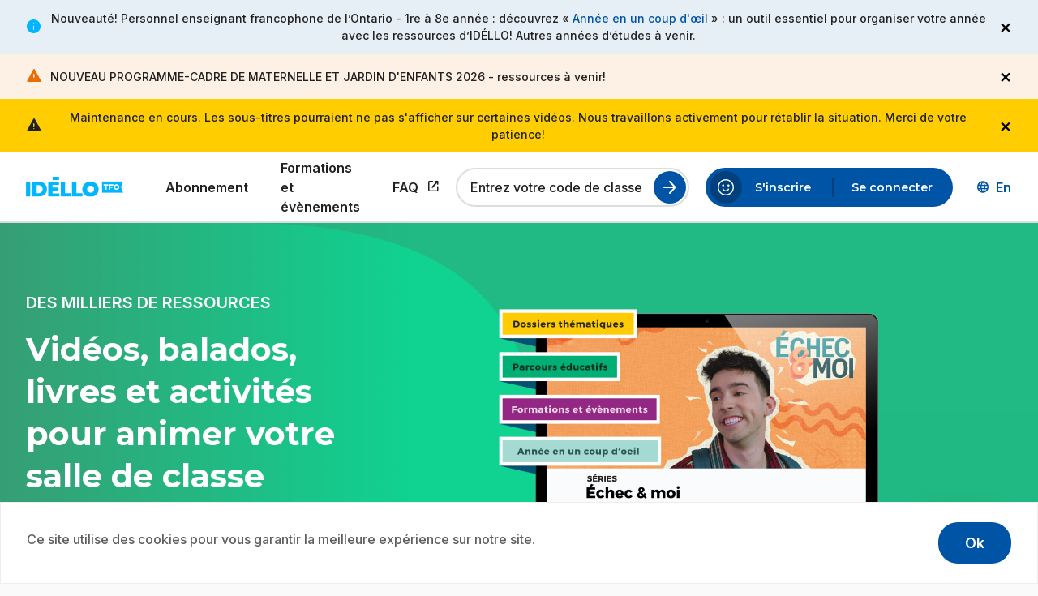

--- FILE ---
content_type: text/html; charset=UTF-8
request_url: https://www.idello.org/
body_size: 52781
content:
<!DOCTYPE html><html lang="fr" dir="ltr" prefix="og: https://ogp.me/ns#"><head><meta charset="utf-8" /><link rel="shortlink" href="https://www.idello.org/" /><link rel="canonical" href="https://www.idello.org/" /><link rel="icon" href="/themes/custom/idello/favicons/favicon.ico" /><link rel="icon" sizes="16x16" href="/themes/custom/idello/favicons/favicon-16x16.png" /><link rel="icon" sizes="32x32" href="/themes/custom/idello/favicons/favicon-32x32.png" /><link rel="icon" sizes="96x96" href="/themes/custom/idello/favicons/favicon-96x96.png" /><link rel="icon" sizes="192x192" href="/themes/custom/idello/favicons/android-chrome-192x192.png" /><link rel="apple-touch-icon" href="/themes/custom/idello/favicons/apple-touch-icon-60x60.png" /><link rel="apple-touch-icon" sizes="72x72" href="/themes/custom/idello/favicons/apple-touch-icon-72x72.png" /><link rel="apple-touch-icon" sizes="76x76" href="/themes/custom/idello/favicons/apple-touch-icon-76x76.png" /><link rel="apple-touch-icon" sizes="114x114" href="/themes/custom/idello/favicons/apple-touch-icon-114x114.png" /><link rel="apple-touch-icon" sizes="120x120" href="/themes/custom/idello/favicons/apple-touch-icon-120x120.png" /><link rel="apple-touch-icon" sizes="144x144" href="/themes/custom/idello/favicons/favicon-144x144.png" /><link rel="apple-touch-icon" sizes="152x152" href="/themes/custom/idello/favicons/apple-touch-icon-152x152.png" /><link rel="apple-touch-icon" sizes="180x180" href="/themes/custom/idello/favicons/apple-touch-icon-180x180.png" /><link rel="apple-touch-icon-precomposed" href="/themes/custom/idello/favicons/apple-touch-icon-57x57.png" /><link rel="apple-touch-icon-precomposed" sizes="72x72" href="/themes/custom/idello/favicons/apple-touch-icon-72x72.png" /><link rel="apple-touch-icon-precomposed" sizes="76x76" href="/themes/custom/idello/favicons/apple-touch-icon-76x76.png" /><link rel="apple-touch-icon-precomposed" sizes="114x114" href="/themes/custom/idello/favicons/apple-touch-icon-114x114.png" /><link rel="apple-touch-icon-precomposed" sizes="120x120" href="/themes/custom/idello/favicons/apple-touch-icon-120x120.png" /><link rel="apple-touch-icon-precomposed" sizes="144x144" href="/themes/custom/idello/favicons/favicon-144x144.png" /><link rel="apple-touch-icon-precomposed" sizes="152x152" href="/themes/custom/idello/favicons/apple-touch-icon-152x152.png" /><link rel="apple-touch-icon-precomposed" sizes="180x180" href="/themes/custom/idello/favicons/apple-touch-icon-180x180.png" /><meta name="Generator" content="Drupal 11 (https://www.drupal.org)" /><meta name="MobileOptimized" content="width" /><meta name="HandheldFriendly" content="true" /><meta name="viewport" content="width=device-width, initial-scale=1.0" /><script src="https://js.sentry-cdn.com/987fad8ea3cdd8e94d9ffb1c05809fe9.min.js" crossorigin="anonymous"></script><link rel="alternate" hreflang="fr" href="https://www.idello.org/" /><link rel="alternate" hreflang="en" href="https://www.idello.org/en" /><title>Accueil | Idéllo</title><link rel="stylesheet" media="all" href="/sites/default/files/css/css_3xTdJUKerZfnoDqhvM4dpJ-h99ZJsxcd-ikjKn7WiHY.css?delta=0&amp;language=fr&amp;theme=idello&amp;include=[base64]" /><link rel="stylesheet" media="all" href="//cdnjs.cloudflare.com/ajax/libs/font-awesome/6.6.0/css/all.min.css" /><link rel="stylesheet" media="all" href="/sites/default/files/css/css_ErqR22P8VfoPg49BPzCv19ZJceqXkzwZT_K-av1DeOI.css?delta=2&amp;language=fr&amp;theme=idello&amp;include=[base64]" /><link rel="stylesheet" media="all" href="//fonts.googleapis.com/css2?family=Inter:wght@500;600;700&amp;family=Montserrat:wght@400;500;600;700;800&amp;display=swap" /><link rel="stylesheet" media="all" href="//fonts.googleapis.com/css2?family=Material+Symbols+Rounded:opsz,wght,FILL,GRAD@24,400..700,0..1,0&amp;display=swap" /><link rel="stylesheet" media="all" href="/sites/default/files/css/css_9D0FoiaGfm2YFzfVOQcjJ1qUzCZfXeT4oJL4E9mDhmo.css?delta=5&amp;language=fr&amp;theme=idello&amp;include=[base64]" /><script type="application/json" data-drupal-selector="drupal-settings-json">{"path":{"baseUrl":"\/","pathPrefix":"","currentPath":"node\/2","currentPathIsAdmin":false,"isFront":true,"currentLanguage":"fr"},"pluralDelimiter":"\u0003","suppressDeprecationErrors":true,"ajaxPageState":{"libraries":"[base64]","theme":"idello","theme_token":null},"ajaxTrustedUrl":{"form_action_p_pvdeGsVG5zNF_XLGPTvYSKCf43t8qZYSwcfZl2uzM":true,"\/accueil?ajax_form=1":true},"gtag":{"tagId":"G-GD9Y1S888W","consentMode":false,"otherIds":[""],"events":[],"additionalConfigInfo":[]},"gtm":{"tagId":null,"settings":{"data_layer":"dataLayer","include_classes":false,"allowlist_classes":"","blocklist_classes":"","include_environment":false,"environment_id":"","environment_token":""},"tagIds":["GTM-W626VXK"]},"cookies":{"cookiesjsr":{"config":{"cookie":{"name":"cookiesjsr","expires":31536000000,"domain":"","sameSite":"Lax","secure":false},"library":{"libBasePath":"\/libraries\/cookiesjsr\/dist","libPath":"\/libraries\/cookiesjsr\/dist\/cookiesjsr.min.js","scrollLimit":0},"callback":{"method":"post","url":"\/cookies\/consent\/callback.json","headers":[]},"interface":{"openSettingsHash":"#","showDenyAll":false,"denyAllOnLayerClose":false,"settingsAsLink":false,"availableLangs":["fr","en"],"defaultLang":"fr","groupConsent":false,"cookieDocs":false}},"services":{"functional":{"id":"functional","services":[{"key":"functional","type":"functional","name":" Fonctionnel requis","info":{"value":"\u003Ctable\u003E\u003Cthead\u003E\u003Ctr\u003E\u003Cth width=\u002215%\u0022\u003ECookie name\u003C\/th\u003E\u003Cth width=\u002215%\u0022\u003EDefault expiration time\u003C\/th\u003E\u003Cth\u003EDescription\u003C\/th\u003E\u003C\/tr\u003E\u003C\/thead\u003E\u003Ctbody\u003E\u003Ctr\u003E\u003Ctd\u003E\u003Ccode dir=\u0022ltr\u0022 translate=\u0022no\u0022\u003ESSESS\u0026lt;ID\u0026gt;\u003C\/code\u003E\u003C\/td\u003E\u003Ctd\u003E1 mois\u003C\/td\u003E\u003Ctd\u003ESi vous \u00eates connect\u00e9 \u00e0 ce site Web, un cookie de session est n\u00e9cessaire pour identifier et connecter votre navigateur \u00e0 votre compte utilisateur dans le backend du serveur de ce site Web.\u003C\/td\u003E\u003C\/tr\u003E\u003Ctr\u003E\u003Ctd\u003E\u003Ccode dir=\u0022ltr\u0022 translate=\u0022no\u0022\u003Ecookiesjsr\u003C\/code\u003E\u003C\/td\u003E\u003Ctd\u003E1 an\u003C\/td\u003E\u003Ctd\u003ELors de votre premi\u00e8re visite sur ce site, il vous a \u00e9t\u00e9 demand\u00e9 votre autorisation pour utiliser plusieurs services (y compris ceux de tiers) qui n\u00e9cessitent l\u0027enregistrement de donn\u00e9es dans votre navigateur (cookies, stockage local). Vos d\u00e9cisions concernant chaque service (autoriser, refuser) sont enregistr\u00e9es dans ce cookie et r\u00e9utilis\u00e9es \u00e0 chaque fois que vous visitez ce site.\u003C\/td\u003E\u003C\/tr\u003E\u003C\/tbody\u003E\u003C\/table\u003E","format":"full_html"},"uri":"","needConsent":false}],"weight":1}},"translation":{"_core":{"default_config_hash":"PpB_t3-mnEd5Lckhxc9rfquSMa0CndPslGvJZlcg61E"},"langcode":"fr","bannerText":"Ce site utilise des cookies pour vous garantir la meilleure exp\u00e9rience sur notre site.","privacyPolicy":"","privacyUri":"","imprint":"","imprintUri":"","cookieDocs":"","cookieDocsUri":"","officialWebsite":"","denyAll":"","alwaysActive":"Always active","settings":"","acceptAll":"Ok","requiredCookies":"Required cookies","cookieSettings":"Cookie settings","close":"Fermer","readMore":"Read more","allowed":"Allowed","denied":"Denied","settingsAllServices":"Settings for all services","saveSettings":"Sauvegarder","default_langcode":"en","disclaimerText":"All cookie information is subject to change by the service providers. We update this information regularly.","disclaimerTextPosition":"above","processorDetailsLabel":"Processor Company Details","processorLabel":"Soci\u00e9t\u00e9","processorWebsiteUrlLabel":"Company Website","processorPrivacyPolicyUrlLabel":"Company Privacy Policy","processorCookiePolicyUrlLabel":"Company Cookie Policy","processorContactLabel":"Data Protection Contact Details","placeholderAcceptAllText":"Accept All Cookies","functional":{"title":"Fonctionnelle","details":"Gr\u00e2ce aux informations stock\u00e9es et renvoy\u00e9es, un site Web peut reconna\u00eetre que vous y avez d\u00e9j\u00e0 acc\u00e9d\u00e9 et visit\u00e9 via le navigateur de votre appareil. Nous utilisons ces informations pour organiser et afficher le site Web de mani\u00e8re optimale en fonction de vos pr\u00e9f\u00e9rences. Dans ce cadre, seul le cookie lui-m\u00eame est identifi\u00e9 sur votre appareil. Les donn\u00e9es personnelles ne sont stock\u00e9es qu\u0027avec votre consentement expr\u00e8s ou lorsque cela est absolument n\u00e9cessaire pour permettre l\u0027utilisation du service que nous fournissons et auquel vous acc\u00e9dez."}}},"cookiesTexts":{"_core":{"default_config_hash":"PpB_t3-mnEd5Lckhxc9rfquSMa0CndPslGvJZlcg61E"},"langcode":"fr","bannerText":"Ce site utilise des cookies pour vous garantir la meilleure exp\u00e9rience sur notre site.","privacyPolicy":"","privacyUri":"","imprint":"","imprintUri":"","cookieDocs":"","cookieDocsUri":"","officialWebsite":"","denyAll":"","alwaysActive":"Always active","settings":"","acceptAll":"Ok","requiredCookies":"Required cookies","cookieSettings":"Cookie settings","close":"Fermer","readMore":"Read more","allowed":"Allowed","denied":"Denied","settingsAllServices":"Settings for all services","saveSettings":"Sauvegarder","default_langcode":"en","disclaimerText":"All cookie information is subject to change by the service providers. We update this information regularly.","disclaimerTextPosition":"above","processorDetailsLabel":"Processor Company Details","processorLabel":"Soci\u00e9t\u00e9","processorWebsiteUrlLabel":"Company Website","processorPrivacyPolicyUrlLabel":"Company Privacy Policy","processorCookiePolicyUrlLabel":"Company Cookie Policy","processorContactLabel":"Data Protection Contact Details","placeholderAcceptAllText":"Accept All Cookies"},"services":{"functional":{"uuid":"380ca3ba-90da-4ba1-ac8b-a58faca5af8d","langcode":"fr","status":true,"dependencies":[],"_core":{"default_config_hash":"N-O3629vb-jExOxfM0FYcfPzEu6QVzgWHMm06jMERLg"},"id":"functional","label":" Fonctionnel requis","group":"functional","info":{"value":"\u003Ctable\u003E\u003Cthead\u003E\u003Ctr\u003E\u003Cth width=\u002215%\u0022\u003ECookie name\u003C\/th\u003E\u003Cth width=\u002215%\u0022\u003EDefault expiration time\u003C\/th\u003E\u003Cth\u003EDescription\u003C\/th\u003E\u003C\/tr\u003E\u003C\/thead\u003E\u003Ctbody\u003E\u003Ctr\u003E\u003Ctd\u003E\u003Ccode dir=\u0022ltr\u0022 translate=\u0022no\u0022\u003ESSESS\u0026lt;ID\u0026gt;\u003C\/code\u003E\u003C\/td\u003E\u003Ctd\u003E1 mois\u003C\/td\u003E\u003Ctd\u003ESi vous \u00eates connect\u00e9 \u00e0 ce site Web, un cookie de session est n\u00e9cessaire pour identifier et connecter votre navigateur \u00e0 votre compte utilisateur dans le backend du serveur de ce site Web.\u003C\/td\u003E\u003C\/tr\u003E\u003Ctr\u003E\u003Ctd\u003E\u003Ccode dir=\u0022ltr\u0022 translate=\u0022no\u0022\u003Ecookiesjsr\u003C\/code\u003E\u003C\/td\u003E\u003Ctd\u003E1 an\u003C\/td\u003E\u003Ctd\u003ELors de votre premi\u00e8re visite sur ce site, il vous a \u00e9t\u00e9 demand\u00e9 votre autorisation pour utiliser plusieurs services (y compris ceux de tiers) qui n\u00e9cessitent l\u0027enregistrement de donn\u00e9es dans votre navigateur (cookies, stockage local). Vos d\u00e9cisions concernant chaque service (autoriser, refuser) sont enregistr\u00e9es dans ce cookie et r\u00e9utilis\u00e9es \u00e0 chaque fois que vous visitez ce site.\u003C\/td\u003E\u003C\/tr\u003E\u003C\/tbody\u003E\u003C\/table\u003E","format":"full_html"},"consentRequired":false,"purpose":"Cookies fonctionnels essentiels pour fournir des fonctionnalit\u00e9s g\u00e9n\u00e9rales","processor":"","processorContact":"","processorUrl":"","processorPrivacyPolicyUrl":"","processorCookiePolicyUrl":"","placeholderMainText":"Ce contenu est bloqu\u00e9 car les cookies fonctionnels requis n\u0027ont pas \u00e9t\u00e9 accept\u00e9s.","placeholderAcceptText":"Accepter uniquement les cookies fonctionnels requis"}},"groups":{"functional":{"uuid":"c2c61d23-6340-4233-8825-0df89f88d9ff","langcode":"fr","status":true,"dependencies":[],"_core":{"default_config_hash":"aHm4Q63Ge97tcktTa_qmUqJMir45iyGY2lEvvqPW68g"},"id":"functional","label":"Fonctionnelle","weight":1,"title":"Fonctionnelle","details":"Gr\u00e2ce aux informations stock\u00e9es et renvoy\u00e9es, un site Web peut reconna\u00eetre que vous y avez d\u00e9j\u00e0 acc\u00e9d\u00e9 et visit\u00e9 via le navigateur de votre appareil. Nous utilisons ces informations pour organiser et afficher le site Web de mani\u00e8re optimale en fonction de vos pr\u00e9f\u00e9rences. Dans ce cadre, seul le cookie lui-m\u00eame est identifi\u00e9 sur votre appareil. Les donn\u00e9es personnelles ne sont stock\u00e9es qu\u0027avec votre consentement expr\u00e8s ou lorsque cela est absolument n\u00e9cessaire pour permettre l\u0027utilisation du service que nous fournissons et auquel vous acc\u00e9dez."},"marketing":{"uuid":"0ea39bbc-5db7-47d1-a51b-7176401847c1","langcode":"fr","status":true,"dependencies":[],"_core":{"default_config_hash":"JkP6try0AxX_f4RpFEletep5NHSlVB1BbGw0snW4MO8"},"id":"marketing","label":"Marketing","weight":20,"title":"Marketing","details":"Customer communication and marketing tools."},"performance":{"uuid":"439c516b-eabf-427f-86a0-e3463ae940dc","langcode":"fr","status":true,"dependencies":[],"_core":{"default_config_hash":"Jv3uIJviBj7D282Qu1ZpEQwuOEb3lCcDvx-XVHeOJpw"},"id":"performance","label":"Performance","weight":30,"title":"Performance Cookies","details":"Performance cookies collect aggregated information about how our website is used. The purpose of this is to improve its attractiveness, content and functionality. These cookies help us to determine whether, how often and for how long particular sub-pages of our website are accessed and which content users are particularly interested in. Search terms, country, region and (where applicable) the city from which the website is accessed are also recorded, as is the proportion of mobile devices that are used to access the website. We use this information to compile statistical reports that help us tailor the content of our website to your needs and optimize our offer."},"social":{"uuid":"ab887557-e6f3-4ba1-9bd1-0ed843fc8fc9","langcode":"fr","status":true,"dependencies":[],"_core":{"default_config_hash":"w9uS0Ktbh58ffWxW1ue_MKgB_he6iZPMx2Pc6tN4K4o"},"id":"social","label":"Social Plugins","weight":20,"title":"Social Plugins","details":"Social media widgets provide additional content originally published on third party platforms."},"tracking":{"uuid":"eef536db-7e93-4630-a20d-4a7dcc5cbfda","langcode":"fr","status":true,"dependencies":[],"_core":{"default_config_hash":"_gYDe3qoEc6L5uYR6zhu5V-3ARLlyis9gl1diq7Tnf4"},"id":"tracking","label":"Suivi","weight":10,"title":"Tracking cookies","details":"Marketing cookies come from external advertising companies (\u0022third-party cookies\u0022) and are used to collect information about the websites visited by the user. The purpose of this is to create and display target group-oriented content and advertising for the user."},"video":{"uuid":"01ddc495-54ba-4fc2-bead-507599682401","langcode":"fr","status":true,"dependencies":[],"_core":{"default_config_hash":"w1WnCmP2Xfgx24xbx5u9T27XLF_ZFw5R0MlO-eDDPpQ"},"id":"video","label":"Vid\u00e9os","weight":40,"title":"Video","details":"Video sharing services help to add rich media on the site and increase its visibility."}}},"sitewideAlert":{"refreshInterval":120000,"automaticRefresh":false},"ajax":{"edit-actions-submit":{"callback":"::submitAjaxForm","event":"click","effect":"none","speed":500,"progress":{"type":"throbber","message":""},"disable-refocus":true,"url":"\/accueil?ajax_form=1","httpMethod":"POST","dialogType":"ajax","submit":{"_triggering_element_name":"op","_triggering_element_value":"Submit"}}},"user":{"uid":0,"permissionsHash":"a87bd5d2822abff2910442ff8f14e5caf6449998327fcd522d1ad02b5f3263be"}}</script><script src="/sites/default/files/js/js_slVzrP2NiM0ogD37G_aaKa2PpBsDi3AsgUfU1oK1a3c.js?scope=header&amp;delta=0&amp;language=fr&amp;theme=idello&amp;include=[base64]"></script><script src="/modules/contrib/cookies/js/cookiesjsr.conf.js?v=11.2.1" defer></script><script src="/libraries/cookiesjsr/dist/cookiesjsr-preloader.min.js?v=11.2.1" defer></script><script src="/modules/contrib/google_tag/js/gtag.js?t8xi5d"></script><script src="/modules/contrib/google_tag/js/gtm.js?t8xi5d"></script></head><body class="path-frontpage page-node-type-page"> <a href="#main-content" class="skip-to-content"> Aller au contenu principal </a> <noscript><iframe src="https://www.googletagmanager.com/ns.html?id=GTM-W626VXK"
height="0" width="0" style="display:none;visibility:hidden"></iframe></noscript><div data-sitewide-alert role="banner"></div><div class="dialog-off-canvas-main-canvas" data-off-canvas-main-canvas><div class="page-wrapper layout-container"> <header id="header" class="header" role="banner"><div class="header-inner"><div class="region region-header"><div id="block-site-branding" class="block block-system block-system-branding-block"> <a href="/" rel="home"><img src="/themes/custom/idello/logo.svg" alt="Page d'accueil Idéllo, un site TFO."/></a></div> <button class="btn-toggle-nav" type="button" aria-expanded="false"> <span class="burger-icon" aria-hidden="true"></span> <span class="btn-text-open visually-hidden">Open the menu</span> <span class="btn-text-close visually-hidden">Close the menu</span> </button><div aria-live="polite" aria-atomic="true" class="live-region visually-hidden"></div></div><div class="nav-wrapper"><div class="region region-primary-menu"> <nav role="navigation" aria-labelledby="block-main-menu-menu" id="block-main-menu" class="block block-menu navigation menu--main"><ul class="menu"><li class="menu-item"> <a href="/abonnement" class="menu-link" target="_self" data-drupal-link-system-path="node/79473"> Abonnement </a></li><li class="menu-item"> <a href="/formations-et-evenements" class="menu-link" target="_self" data-drupal-link-system-path="node/78040"> Formations et évènements </a></li><li class="menu-item"> <a href="https://support.idello.org/s/?language=fr" class="menu-link link-external" target="_blank"> FAQ <span class="show-for-sr">Ce lien s'ouvrira dans un nouvel onglet.</span> </a></li></ul> </nav><div id="block-register-by-class-code-form" class="block block-user-registration block-register-by-class-code-form-block"><form class="list-filter-compact-form" novalidate="novalidate" data-drupal-selector="user-registration-by-class-code-form" action="/" method="post" id="user-registration-by-class-code-form" accept-charset="UTF-8"><div class="js-form-item form-item js-form-type-textfield form-type-textfield js-form-item-class-code form-item-class-code"> <input data-drupal-selector="edit-class-code" type="text" id="edit-class-code" name="class_code" value="" size="60" maxlength="6" placeholder="Entrez votre code de classe" class="form-text" /> <label for="edit-class-code" class="option">Entrez votre code de classe</label></div><div class="form-actions js-form-wrapper form-wrapper" data-drupal-selector="edit-actions" id="edit-actions"><input id="search-class-code" data-drupal-selector="edit-submit" type="submit" name="op" value="Lancer la recherche" class="button js-form-submit form-submit" /></div><input autocomplete="off" data-drupal-selector="form-bmrvkjloek1vkrhqrd6uiua74lbfaroiura7mzvdzw4" type="hidden" name="form_build_id" value="form-BMRVkjLoEk1vKRHqRD6UIuA74LbFaroiURa7mzvDzw4" /><input data-drupal-selector="edit-user-registration-by-class-code-form" type="hidden" name="form_id" value="user_registration_by_class_code_form" /></form></div></div><div class="region region-secondary-menu"> <nav role="navigation" aria-labelledby="block-account-menu-menu" id="block-account-menu" class="block block-menu navigation menu--account"><ul class="menu"><li class="menu-item"> <a href="/user/register" class="menu-link" target="_self" data-drupal-link-system-path="user/register"> S&#039;inscrire </a></li><li class="menu-item"> <a href="/user/login" class="menu-link" target="_self" data-drupal-link-system-path="user/login"> Se connecter </a></li></ul> </nav><nav role="navigation" aria-labelledby="block-sub-navigation-profile-header-menu" id="block-sub-navigation-profile-header" class="block block-menu navigation menu--sub-navigation-profile"><ul class="menu"><li class="menu-item"> <a href="https://support.idello.org/s/?language=fr" target="_blank" icon="help" class="menu-link link-external link-wrapper link-with-icon"> <span class="material-symbols-rounded" aria-hidden="true">help</span> Aide <span class="show-for-sr">Ce lien s'ouvrira dans un nouvel onglet.</span> </a></li></ul> </nav><div class="language-switcher-language-url block block-language block-language-blocklanguage-interface" id="block-language-switcher" role="navigation"><ul class="links"><li hreflang="en" data-drupal-link-system-path="&lt;front&gt;"><a href="/en" class="language-link button clear left icon" hreflang="en" data-drupal-link-system-path="&lt;front&gt;"><span class="visually-hidden">Discover the English version of Idéllo.</span><span aria-hidden="true">En</span></a></li></ul></div></div></div></div></header><div class="layout-1column"> <a id="main-content" tabindex="-1"></a> <main role="main" class="layout-content"><div class="banner home-page-banner banner-bg-light-blue-without-wave without-wave one-slide" data-aos="fade-up"><div class="grid-container"><div class="left-column"><div class="inner"><div class="banner-header"><div class="surtitle"> DES MILLIERS DE RESSOURCES</div><h1 class="banner-title"> Vidéos, balados, livres et activités pour animer votre salle de classe</h1></div><div class="btn-wrapper"> <a href="/user/register?selected_role=teacher" class="button" target="_self"> Personnel enseignant </a> <a href="/user/register?selected_role=student" class="button" target="_self"> Élèves </a> <a href="/obtenir-un-devis" class="button" target="_self"> Personnel administratif </a></div><div class="mobile-specific"><div class="mobile-scroll-arrow"></div></div></div></div> <section aria-label="carousel" class="right-column"><div class="swiper-container"><div class="swiper swiper-banner swiper-banner-js no-slider"><ul class="swiper-wrapper"><li class="swiper-slide"><div class="slide-image"><div class="media-image-wrapper"> <img loading="lazy" src="/sites/default/files/styles/w_690/public/2025-11/Accueil_Idello_IMG_2.png?itok=mIVHXhmn" width="690" height="463" alt="" class="w_690" /></div></div><div class="slide-text"><h2></h2><div class="banner-description"></div></div></li></ul></div></div> </section><div class="scroll-arrow"></div></div></div><div class="region region-content"><div data-drupal-messages-fallback class="hidden"></div><div id="block-idello-content" class="block block-system block-system-main-block"> <article class="node node--type-page node--view-mode-full"><div class="node-content"><div><div><div class="paragraph block-icon-featured-block paragraph--type--block-icon-featured-block paragraph--view-mode--default" id="section-18" data-aos="fade-up"><div class="paragraph-inner"><div class="paragraph-body"><div class="sub-paragraph feature-card block-with-featured-icon" id="section-14"><div class="card-title"> <span class="big-title"> Sécurité et confidentialité</span><div class="card-description"><p> Laissez vos élèves circuler librement sur une plateforme sécurisée, sans publicité.</p></div></div><div class="card-inner"><div class="media-image-wrapper"> <img src="/sites/default/files/styles/h_150/public/2023-02/feature-card-eye.png?itok=0FUn5WMC" alt="" class="h_150" loading="lazy"></div></div></div><div class="sub-paragraph feature-card block-with-featured-icon" id="section-15"><div class="card-title"> <span class="big-title"> Variété des accents</span><div class="card-description"><p> À l&#039;image de notre francophonie plurielle.</p></div></div><div class="card-inner"><div class="media-image-wrapper"> <img src="/sites/default/files/styles/h_150/public/2023-02/feature-card-globe.png?itok=zl03cq5E" alt="" class="h_150" loading="lazy"></div></div></div><div class="sub-paragraph feature-card block-with-featured-icon" id="section-16"><div class="card-title"> <span class="big-title"> Partenaire en éducation</span><div class="card-description"><p> Appuie l&#039;enseignement des programmes cadres en collaboration avec le ministère de l&#039;Éducation de l&#039;Ontario.</p></div></div><div class="card-inner"><div class="media-image-wrapper"> <img src="/sites/default/files/styles/h_150/public/2023-04/partenaire_ontario.png?itok=4axT9KT8" alt="" class="h_150" loading="lazy"></div></div></div><div class="sub-paragraph feature-card block-with-featured-icon" id="section-17"><div class="card-title"> <span class="big-title"> Basé sur le curriculum</span><div class="card-description"><p> Classé par année scolaire, matière et thème du curriculum de l&#039;Ontario.</p></div></div><div class="card-inner"><div class="media-image-wrapper"> <img src="/sites/default/files/styles/h_150/public/2023-02/feature-card-diploma.png?itok=EymTxPLI" alt="" class="h_150" loading="lazy"></div></div></div></div></div></div></div><div><div class="paragraph block-explore-content paragraph--type--block-explore-content paragraph--view-mode--default" id="section-2" data-aos="fade-up"><div class="paragraph-inner"><div class="paragraph-header"><div class="section-title">LES RESSOURCES</div><h2 class="paragraph-title"> Donnez envie d’apprendre</h2><div class="line"></div></div><div class="grid-container content-preview"><div class="paragraph-content"> <section aria-roledescription="carousel" aria-label="Explorer tous les types de contenu disponibles"><div class="explore-content-swiper-wrapper"><div class="swiper-nav-container"><div class="swiper swiper-nav"><ul class="swiper-wrapper"><li class="swiper-slide"><div class="icon-wrapper"> <svg class="icon-video_library" width="32" height="28"> <use xlink:href="/themes/custom/idello/assets/build/svg/symbols.svg#video_library"></use> </svg></div></li><li class="swiper-slide"><div class="icon-wrapper"> <svg class="icon-menu_book" width="32" height="28"> <use xlink:href="/themes/custom/idello/assets/build/svg/symbols.svg#menu_book"></use> </svg></div></li><li class="swiper-slide"><div class="icon-wrapper"> <svg class="icon-folder_copy" width="32" height="28"> <use xlink:href="/themes/custom/idello/assets/build/svg/symbols.svg#folder_copy"></use> </svg></div></li><li class="swiper-slide"><div class="icon-wrapper"> <svg class="icon-podcasts" width="32" height="28"> <use xlink:href="/themes/custom/idello/assets/build/svg/symbols.svg#podcasts"></use> </svg></div></li></ul></div> <button type="button" class="slider-button slider-button-prev arrow-button"> <span class="material-symbols-rounded" aria-hidden="true">arrow_back</span> </button> <button type="button" class="slider-button slider-button-next arrow-button"> <span class="material-symbols-rounded" aria-hidden="true">arrow_forward</span> </button></div><div class="swiper swiper-content"><ul class="swiper-wrapper"><li class="swiper-slide"><div class="slide-text"><h3> Vidéos</h3><div class="content-description">Notre bibliothèque de contenus comprend une variété de vidéos engageantes qui captiveront vos élèves.</div></div><div class="slide-image"><div class="media-image-wrapper"> <img loading="lazy" src="/sites/default/files/styles/900x540/public/2024-02/GFX-7525-IDE%CC%81LLO%20-%20Images%20page%20d%27accueil%20non%20connecte%CC%81e_08_900%20x%20540%20%281%29_0.png?itok=EudX-Jw7" width="900" height="540" alt="Capture d&#039;écran de la page vidéo Vraiment Top! - Outils ingénieux utilisés par les premières nations." class="900x540" /></div></div></li><li class="swiper-slide"><div class="slide-text"><h3>Livres numériques</h3><div class="content-description">Une variété de titres intéressants, faciles à accéder et à partager avec vos élèves.</div></div><div class="slide-image"><div class="media-image-wrapper"> <img loading="lazy" src="/sites/default/files/styles/900x540/public/2023-04/res-marketing-livre%20%281%29.png?itok=OvuKfBWa" width="900" height="540" alt="Une capture d&#039;écran d&#039;un livre numérique." class="900x540" /></div></div></li><li class="swiper-slide"><div class="slide-text"><h3>Outils pédagogiques</h3><div class="content-description">Des stratégies et des idées qui répondent aux exigences du curriculum du ministère de l'Ontario.</div></div><div class="slide-image"><div class="media-image-wrapper"> <img loading="lazy" src="/sites/default/files/styles/900x540/public/2024-02/image%20%281%29_0.png?itok=74QO4gn7" width="900" height="540" alt="capture de ressources pédagogiques" class="900x540" /></div></div></li><li class="swiper-slide"><div class="slide-text"><h3>Audios</h3><div class="content-description">Nos Audios offrent un moyen unique d’exposer vos élèves à une variété de sujets et de perspectives.</div></div><div class="slide-image"><div class="media-image-wrapper"> <img loading="lazy" src="/sites/default/files/styles/900x540/public/2024-02/GFX-7525-IDE%CC%81LLO%20-%20Images%20page%20d%27accueil%20non%20connecte%CC%81e_04_900%20x%20540%20%281%29.jpg?itok=y15mpBhe" width="900" height="540" alt="capture d&#039;écran représentant la page audio &quot;la meute&quot;" class="900x540" /></div></div></li></ul></div><div class="swiper-nav-container-mobile"><div class="swiper swiper-mobile-nav"><ul class="swiper-wrapper"><li class="swiper-slide"><div class="icon-wrapper"> <svg class="icon-video_library" width="32" height="28"> <use xlink:href="/themes/custom/idello/assets/build/svg/symbols.svg#video_library"></use> </svg></div></li><li class="swiper-slide"><div class="icon-wrapper"> <svg class="icon-menu_book" width="32" height="28"> <use xlink:href="/themes/custom/idello/assets/build/svg/symbols.svg#menu_book"></use> </svg></div></li><li class="swiper-slide"><div class="icon-wrapper"> <svg class="icon-folder_copy" width="32" height="28"> <use xlink:href="/themes/custom/idello/assets/build/svg/symbols.svg#folder_copy"></use> </svg></div></li><li class="swiper-slide"><div class="icon-wrapper"> <svg class="icon-podcasts" width="32" height="28"> <use xlink:href="/themes/custom/idello/assets/build/svg/symbols.svg#podcasts"></use> </svg></div></li></ul></div> <button type="button" class="slider-button slider-button-prev arrow-button"> <span class="material-symbols-rounded" aria-hidden="true">arrow_back</span> </button> <button type="button" class="slider-button slider-button-next arrow-button"> <span class="material-symbols-rounded" aria-hidden="true">arrow_forward</span> </button></div></div> </section></div></div><div class="paragraph-footer"> <a href="/user/register" class="button" target="_self"> Commencer à explorer IDÉLLO </a></div></div></div></div><div><div class="paragraph block-icon-featured-block paragraph--type--block-icon-featured-block paragraph--view-mode--default" id="section-10378" data-aos="fade-up"><div class="paragraph-inner"><div class="paragraph-header"><div class="section-title">Les avantages</div><h2 class="paragraph-title"> Gagnez du temps dans la préparation de vos leçons</h2><div class="line"></div></div><div class="paragraph-body"><div class="sub-paragraph feature-card block-with-featured-icon" id="section-10375"><div class="card-title"><div class="surtitle"> OUTIL DE RECHERCHE AVANCÉE</div> <span class="big-title"> Trouvez les bonnes ressources rapidement.</span><div class="card-description"></div> <a href="/user/register" class="button" target="_self"> Commencer </a></div><div class="card-inner"></div></div><div class="sub-paragraph feature-card block-with-featured-icon" id="section-10376"><div class="card-title"><div class="surtitle"> SIMPLE D&#039;UTILISATION</div> <span class="big-title"> Une interface simplifiée pour vos élèves.</span><div class="card-description"></div> <a href="/user/register" class="button" target="_self"> Commencer </a></div><div class="card-inner"></div></div><div class="sub-paragraph feature-card block-with-featured-icon" id="section-10377"><div class="card-title"><div class="surtitle"> UNE PLATEFORME SÉCURISÉE</div> <span class="big-title"> Les données de vos élèves sont bien protégées.</span><div class="card-description"></div> <a href="/politique-de-confidentialite-et-protection-des-renseignements-personnels" class="button" target="_self"> En savoir plus </a></div><div class="card-inner"></div></div></div></div></div></div><div><div class="paragraph block-accordion paragraph--type--block-accordion paragraph--view-mode--default" id="section-7" data-aos="fade-up"><div class="paragraph-inner"><div class="paragraph-header"><h2 class="paragraph-title"> Foire aux questions</h2></div><div class="paragraph-body"><div class="accordions"><div class="sub-paragraph folder-wrapper accordion" id="section-10"><h3 class="js-expandmore"> À propos d&#039;IDÉLLO</h3><div class="js-to_expand"><div>IDÉLLO est la plateforme éducative de TFO, spécialement conçue pour le personnel scolaire au Canada.
Bénéficiez de près de 15 000 contenus éducatifs (vidéos, jeux, balados et outils pédagogiques) catégorisés selon les matières et les niveaux scolaires.</div></div></div><div class="sub-paragraph folder-wrapper accordion" id="section-4"><h3 class="js-expandmore"> À qui s&#039;adresse IDÉLLO?</h3><div class="js-to_expand"><div>IDÉLLO est destiné au personnel scolaire et aux élèves de partout au Canada.</div></div></div><div class="sub-paragraph folder-wrapper accordion" id="section-6"><h3 class="js-expandmore"> Quoi de neuf sur IDÉLLO?</h3><div class="js-to_expand"><div>Afin de vous offrir une expérience toujours plus personnalisée, IDÉLLO vous proposera bientôt des nouveautés et des thématiques pratiques pour vous et vos élèves. Bénéficiez de parcours d'apprentissage dès septembre pour vous inspirer. Tous ces nouveaux contenus seront regroupés par thèmes et domaines, en lien avec les ressources déjà disponibles sur IDÉLLO. Les parcours proposés seront alignés sur le curriculum de l'Ontario et pourront être adaptés pour les autres provinces. Nous tenons à préciser que nous respectons les règles de protection de données et ne recueillerons pas les adresses courriel des élèves. Ces derniers seront invités à accéder à la plateforme via un code de classe fourni par le personnel enseignant.</div></div></div></div></div><div class="paragraph-footer"> <a href="https://support.idello.org/s/?language=fr" class="button external-link" target="_blank"> Accéder à la FAQ <span class="show-for-sr">Ce lien s'ouvrira dans un nouvel onglet. </span> </a></div></div></div></div><div><div class="paragraph block-partners paragraph--type--block-partners paragraph--view-mode--default" id="section-30" data-aos="fade-up"><div class="paragraph-inner"><div class="paragraph-header"><h2 class="paragraph-title"> Nos partenaires</h2><div class="line"></div></div><div class="paragraph-body"> <section role="region" aria-label="Partenaires"><ul class="partners-list"><li class="partner-item"> <a href="https://espacepourlavie.ca/" target="_blank" class="partner-link"><div class="media-image-wrapper"> <img loading="lazy" src="/sites/default/files/styles/215x80/public/2023-04/partenaire-logo-EPLVM_0.png?itok=_avax-6K" width="215" height="73" alt="Logo pour Espace pour la vie Montréal, un partenaire d’IDÉLLO." class="215x80" /></div> </a></li><li class="partner-item"> <a href="https://www.french-future.org/fr/" target="_blank" class="partner-link"><div class="media-image-wrapper"> <img loading="lazy" src="/sites/default/files/styles/215x80/public/2023-04/partenaire-logo-francais-pour-lavenir.png?itok=__0PMVXb" width="215" height="74" alt="Logo pour Français pour l&#039;avenir, un partenaire d’IDÉLLO." class="215x80" /></div> </a></li><li class="partner-item"> <a href="https://grandnord.ca/" target="_blank" class="partner-link"><div class="media-image-wrapper"> <img loading="lazy" src="/sites/default/files/styles/215x80/public/2023-04/partenaire-logo-cspgno.png?itok=6SBrX7Ne" width="215" height="74" alt="Logo pour Conseil scolaire public du Grand Nord de l&#039;Ontario, un partenaire d’IDÉLLO." class="215x80" /></div> </a></li><li class="partner-item"> <a href="https://www.sciencenorth.ca/fr" target="_blank" class="partner-link"><div class="media-image-wrapper"> <img loading="lazy" src="/sites/default/files/styles/215x80/public/2023-04/partenaire-logo-science-nord.png?itok=B0wL4Tvv" width="215" height="74" alt="Logo pour Science Nord, un partenaire d’IDÉLLO." class="215x80" /></div> </a></li><li class="partner-item"> <a href="https://ns.cpf.ca/en/" target="_blank" class="partner-link"><div class="media-image-wrapper"> <img loading="lazy" src="/sites/default/files/styles/215x80/public/2023-04/partenaire-logo-CPFF-nova-scotia.png?itok=knZVTKYP" width="215" height="74" alt="Logo pour Canadian Parents for French - Nouvelle-Écosse, un partenaire d’IDÉLLO." class="215x80" /></div> </a></li><li class="partner-item"> <a href="https://on.cpf.ca/en/" target="_blank" class="partner-link"><div class="media-image-wrapper"> <img loading="lazy" src="/sites/default/files/styles/215x80/public/2023-04/partenaire-logo-CPFF-ontario.png?itok=V02syaFG" width="215" height="73" alt="Logo pour Canadian Parents for French - Ontario, un partenaire d’IDÉLLO." class="215x80" /></div> </a></li><li class="partner-item"> <a href="https://bc-yk.cpf.ca/en/" target="_blank" class="partner-link"><div class="media-image-wrapper"> <img loading="lazy" src="/sites/default/files/styles/215x80/public/2023-04/partenaire-logo-CPFF-bc-yukon.png?itok=v_3EnjOh" width="215" height="74" alt="Logo pour Canadian Parents for French - Colombie-Britannique et Yukon, un partenaire d’IDÉLLO." class="215x80" /></div> </a></li><li class="partner-item"> <a href="https://nb.cpf.ca/en/" target="_blank" class="partner-link"><div class="media-image-wrapper"> <img loading="lazy" src="/sites/default/files/styles/215x80/public/2023-04/partenaire-logo-CPFF-new-brunswick.png?itok=Pf15AWd_" width="215" height="74" alt="Logo pour Canadian Parents for French - Nouveau-Brunswick, un partenaire d’IDÉLLO." class="215x80" /></div> </a></li><li class="partner-item"> <a href="https://cpf.ca/fr/" target="_blank" class="partner-link"><div class="media-image-wrapper"> <img loading="lazy" src="/sites/default/files/styles/215x80/public/2023-04/partenaire-logo-CPFF.png?itok=DimgAdx7" width="215" height="74" alt="Logo pour Canadian Parents for French, un partenaire d’IDÉLLO." class="215x80" /></div> </a></li><li class="partner-item"> <a href="https://evenementswapikoni.ca/" target="_blank" class="partner-link"><div class="media-image-wrapper"> <img loading="lazy" src="/sites/default/files/styles/215x80/public/2023-04/partenaire-logo-wapikoni.png?itok=OqAqmg7a" width="215" height="74" alt="Logo pour Wapikoni, un partenaire d’IDÉLLO." class="215x80" /></div> </a></li><li class="partner-item"> <a href="https://ophea.net/fr" target="_blank" class="partner-link"><div class="media-image-wrapper"> <img loading="lazy" src="/sites/default/files/styles/215x80/public/2023-04/partenaire-logo-ophea.png?itok=_DwzSX0U" width="215" height="74" alt="Logo pour Ophea, un partenaire d’IDÉLLO." class="215x80" /></div> </a></li><li class="partner-item"> <a href="https://fr.nationalcopa.com/" target="_blank" class="partner-link"><div class="media-image-wrapper"> <img loading="lazy" src="/sites/default/files/styles/215x80/public/2023-04/partenaire-logo-copa.png?itok=zSOBNOMm" width="215" height="73" alt="Logo pour COPA, un partenaire d’IDÉLLO." class="215x80" /></div> </a></li><li class="partner-item"> <a href="https://jouer.piratepiano.com/" target="_blank" class="partner-link"><div class="media-image-wrapper"> <img loading="lazy" src="/sites/default/files/styles/215x80/public/2023-04/partenaire-logo-E%CC%81cole%20de%20musique%20Lachance.png?itok=lXT7_P3E" width="215" height="74" alt="Logo pour École de musique Lachance, un partenaire d’IDÉLLO." class="215x80" /></div> </a></li><li class="partner-item"> <a href="https://lpalo.com/" target="_blank" class="partner-link"><div class="media-image-wrapper"> <img loading="lazy" src="/sites/default/files/styles/215x80/public/2023-04/partenaire-logo-puce-a-loreil.png?itok=3X_SuTCx" width="215" height="74" alt="Logo pour La puce à l&#039;oreil, un partenaire d’IDÉLLO." class="215x80" /></div> </a></li><li class="partner-item"> <a href="https://ccjl.ca/" target="_blank" class="partner-link"><div class="media-image-wrapper"> <img loading="lazy" src="/sites/default/files/styles/215x80/public/2023-04/partenaire-logo-CCJL.png?itok=SaVb2r7K" width="215" height="74" alt="Logo pour Consortium Centre Jules-Léger, un partenaire d’IDÉLLO." class="215x80" /></div> </a></li><li class="partner-item"> <a href="https://ingeniumcanada.org/fr" target="_blank" class="partner-link"><div class="media-image-wrapper"> <img loading="lazy" src="/sites/default/files/styles/215x80/public/2023-04/partenaire-logo-ingenium.png?itok=AUEBloms" width="215" height="74" alt="Logo pour Ingenium, un partenaire d’IDÉLLO." class="215x80" /></div> </a></li><li class="partner-item"> <a href="https://ppeontario.ca/" target="_blank" class="partner-link"><div class="media-image-wrapper"> <img loading="lazy" src="/sites/default/files/styles/215x80/public/2023-04/partenaire-logo-PPEE.png?itok=HS83tvXF" width="215" height="74" alt="Logo pour Parents partenaires en éducation, un partenaire d’IDÉLLO." class="215x80" /></div> </a></li><li class="partner-item"> <a href="https://afocsc.org/" target="_blank" class="partner-link"><div class="media-image-wrapper"> <img loading="lazy" src="/sites/default/files/styles/215x80/public/2023-04/partenaire-logo-AFOCSC.png?itok=9RFclNQu" width="215" height="73" alt="Logo pour l’AFOCSC, un partenaire d’IDÉLLO." class="215x80" /></div> </a></li><li class="partner-item"> <a href="https://www.uottawa.ca/fr" target="_blank" class="partner-link"><div class="media-image-wrapper"> <img loading="lazy" src="/sites/default/files/styles/215x80/public/2023-04/partenaire-logo-uottawa.png?itok=1QyaM7Da" width="215" height="74" alt="Logo pour Université d&#039;Ottawa, un partenaire d’IDÉLLO." class="215x80" /></div> </a></li></ul></section></div></div></div></div></div></div></article></div></div> </main></div><div class="sticky-faq-link-wrapper"><a class="button sticky-faq-link" href="https://support.idello.org/s/?language=fr" target="_blank"><span class="material-symbols-rounded" aria-hidden="true">help</span><span class="show-for-sr">Accéder à la FAQ,</span>Aide<span class="show-for-sr">,Ce lien s'ouvrira dans un nouvel onglet</span></a></div> <footer class="footer" role="contentinfo"><h2 class="visually-hidden">pied de page</h2><div class="footer-content"><div class="footer-top"><div class="logo-footer"> <img src="/themes/custom/idello/assets/src/img/logo-white.png" alt="Idéllo"></div></div><div class="footer-middle"><div class="region region-featured-bottom"><div id="block-block-newsletter-subscription" class="block block-webform block-webform-block"> <span id="webform-submission-newsletter-subscription-node-2-form-ajax-content"></span><div id="webform-submission-newsletter-subscription-node-2-form-ajax" class="webform-ajax-form-wrapper" data-effect="none" data-progress-type="throbber"><form class="webform-submission-form webform-submission-add-form webform-submission-newsletter-subscription-form webform-submission-newsletter-subscription-add-form webform-submission-newsletter-subscription-node-2-form webform-submission-newsletter-subscription-node-2-add-form list-filter-compact-form js-webform-submit-once js-webform-details-toggle webform-details-toggle" data-drupal-selector="webform-submission-newsletter-subscription-node-2-add-form" action="/" method="post" id="webform-submission-newsletter-subscription-node-2-add-form" accept-charset="UTF-8"><div class="form-header"><div class="text"><h3>Inscrivez-vous à notre infolettre!</h3><p>Restez à l’affût des nouvelles ressources, mises à jour et offres spéciales.</p></div></div><div class="form-content-wrapper"><div class="form-content"><div class="js-form-item form-item js-form-type-email form-type-email js-form-item-email form-item-email"> <input autocomplete="" pattern="^\w+([\.-]\w+)*@\w+([\.-]\w+)*(\.\w{2,7})+$" data-drupal-selector="edit-email" type="email" id="edit-email" name="email" value="" size="60" maxlength="254" placeholder="Adresse courriel" class="form-email required" required="required" /> <label for="edit-email" class="option js-form-required form-required">Adresse courriel</label></div><div data-drupal-selector="edit-actions" class="form-actions webform-actions js-form-wrapper form-wrapper" id="edit-actions"><input class="webform-button--submit button button--primary js-form-submit form-submit" data-drupal-selector="edit-actions-submit" data-disable-refocus="true" type="submit" id="edit-actions-submit" name="op" value="Submit" /></div></div><input data-drupal-selector="edit-date" type="hidden" name="date" value="21/01/2026 - 15:22" /><div id="edit-consentement" class="js-form-item form-item js-form-type-webform-markup form-type-webform-markup js-form-item-consentement form-item-consentement form-no-label"><p>En soumettant vos coordonnées, vous donnez votre consentement pour recevoir des courriels et autres communications électroniques de TFO. Vous pouvez à tout moment retirer ce consentement en vous désabonnant.</p></div><input data-drupal-selector="edit-cus-csrf-token" type="hidden" name="cus_csrf_token" value="5UuHda6vQeoMnEAsxTivd4iv5f2mgSCKncVLgixL" /><input autocomplete="off" data-drupal-selector="form-u9e9h1nwq4ckgyoahiwzaa7ax2lgzwvps-xekbhx5bw" type="hidden" name="form_build_id" value="form-u9E9h1nWQ4cKgYOaHIwZAa7Ax2LGZWvPS-xekBhx5bw" /><input data-drupal-selector="edit-webform-submission-newsletter-subscription-node-2-add-form" type="hidden" name="form_id" value="webform_submission_newsletter_subscription_node_2_add_form" /></div></form></div></div></div><div class="footer-links-wrapper"><div class="region region-footer-first"> <nav role="navigation" aria-labelledby="block-about-us-menu-menu" id="block-about-us-menu" class="block block-menu navigation menu--about"><h3 id="block-about-us-menu-menu" class="h6">À propos</h3><ul class="menu"><li class="menu-item menu-item--active-trail"> <a href="/#section-10378" class="menu-link is-active" target="_self" data-drupal-link-system-path="&lt;front&gt;" aria-current="page"> Avantages d&#039;IDÉLLO </a></li><li class="menu-item"> <a href="https://apropos.tfo.org/" class="menu-link link-external" target="_blank"> À propos de TFO <span class="show-for-sr">Ce lien s'ouvrira dans un nouvel onglet.</span> </a></li><li class="menu-item"> <a href="https://apropos.tfo.org/travailler-avec-nous" class="menu-link link-external" target="_blank"> Carrières <span class="show-for-sr">Ce lien s'ouvrira dans un nouvel onglet.</span> </a></li><li class="menu-item"> <a href="https://www.canadahelps.org/fr/organismesdebienfaisance/TFO/" class="menu-link link-external" target="_blank"> Faites un don <span class="show-for-sr">Ce lien s'ouvrira dans un nouvel onglet.</span> </a></li></ul> </nav></div><div class="region region-footer-second"> <nav role="navigation" aria-labelledby="block-useful-links-menu-menu" id="block-useful-links-menu" class="block block-menu navigation menu--useful-links"><h3 id="block-useful-links-menu-menu" class="h6">Liens utiles</h3><ul class="menu"><li class="menu-item"> <a href="/contactez-nous" class="menu-link" target="_self" data-drupal-link-system-path="node/71068"> Contactez-nous </a></li><li class="menu-item"> <a href="https://support.idello.org/s/?language=fr" class="menu-link link-external" target="_blank"> FAQ <span class="show-for-sr">Ce lien s'ouvrira dans un nouvel onglet.</span> </a></li></ul> </nav></div><div class="region region-footer-third"> <nav role="navigation" aria-labelledby="block-our-products-menu-menu" id="block-our-products-menu" class="block block-menu navigation menu--our-products"><h3 id="block-our-products-menu-menu" class="h6">Nos produits</h3><ul class="menu"><li class="menu-item"> <a href="https://www.tfo.org/" class="menu-link link-external" target="_blank"> TFO <span class="show-for-sr">Ce lien s'ouvrira dans un nouvel onglet.</span> </a></li><li class="menu-item"> <a href="https://apprendre.tfo.org/" class="menu-link link-external" target="_blank"> TFO apprendre à la maison <span class="show-for-sr">Ce lien s'ouvrira dans un nouvel onglet.</span> </a></li><li class="menu-item"> <a href="https://boukili.ca/" class="menu-link link-external" target="_blank"> Boukili <span class="show-for-sr">Ce lien s'ouvrira dans un nouvel onglet.</span> </a></li><li class="menu-item"> <a href="https://onfr.tfo.org/" class="menu-link link-external" target="_blank"> ONFR <span class="show-for-sr">Ce lien s'ouvrira dans un nouvel onglet.</span> </a></li></ul> </nav></div></div></div><div class="footer-bottom"><div class="bottom-wrapper"><div class="region region-footer-fifth"><div id="block-legal-menu" class="block block-system block-system-menu-blocklegal"><div class="copyright">© Office des télécommunications éducatives de langue française de l'Ontario (TFO) - 2026</div><ul class="menu"><li class="menu-item"> <a href="/politique-daccessibilite" class="menu-link" target="_self" data-drupal-link-system-path="node/73883"> Accessibilité </a></li><li class="menu-item"> <a href="/conditions-dutilisation" class="menu-link" target="_self" data-drupal-link-system-path="node/6039"> Conditions d&#039;utilisation </a></li><li class="menu-item"> <a href="/politique-de-confidentialite-et-protection-des-renseignements-personnels" class="menu-link" target="_self" data-drupal-link-system-path="node/6038"> Politique de confidentialité </a></li></ul></div><div id="block-social-media-links" class="block-social-media-links block block-social-media-links-block"><ul class="social-media-links--platforms platforms inline horizontal"><li> <a class="social-media-link-icon--facebook" href="https://www.facebook.com/IdelloTFO/" target="_blank" > <span class='fab fa-facebook fa-2x'></span> </a></li><li> <a class="social-media-link-icon--twitter" href="https://x.com/idellotfo/" target="_blank" > <span class='fab fa-x-twitter fa-2x'></span> </a></li></ul></div><div id="block-idello-cookiesui" class="block block-cookies block-cookies-ui-block"><div id="cookiesjsr"></div></div></div></div></div></div></footer></div></div><script src="/core/assets/vendor/jquery/jquery.min.js?v=4.0.0-beta.2"></script><script src="/sites/default/files/js/js_KF_mHTavtkUXr1zohqr7ijJ036AE28PLPgo1s-_SIVc.js?scope=footer&amp;delta=1&amp;language=fr&amp;theme=idello&amp;include=[base64]"></script></body></html>

--- FILE ---
content_type: image/svg+xml
request_url: https://www.idello.org/themes/custom/idello/assets/build/svg/originals/admin-key.svg
body_size: 1722
content:
<?xml version="1.0" encoding="UTF-8"?>
<svg width="18px" height="17px" viewBox="0 0 18 17" version="1.1" xmlns="http://www.w3.org/2000/svg" xmlns:xlink="http://www.w3.org/1999/xlink">
    <title>Shape Copy</title>
    <g id="🎨-Maquettes-UI-V3.2" stroke="none" stroke-width="1" fill="none" fill-rule="evenodd">
        <g id="Landing-marketing-V3--v-Desktop" transform="translate(-128, -593)" fill="#002F5E" fill-rule="nonzero">
            <g id="Group-39" transform="translate(104, 429)">
                <g id="Button-Copy-4" transform="translate(0, 144)">
                    <path d="M40.6326278,34.0862707 L33.6516126,26.9623217 C34.0211761,26.2820196 34.2320538,25.5122229 34.2320538,24.6893379 C34.2320538,22.1122515 32.1568639,20 29.6070586,20 C27.0572533,20 25,22.1122515 25,24.6893379 C25,27.2671403 27.0572533,29.3969328 29.6070586,29.3969328 C30.4162437,29.3969328 31.1718302,29.1822889 31.8401605,28.8061252 L35.8496854,32.8872579 L34.7767273,33.9793783 C34.4779253,34.2835168 34.4779253,34.7491751 34.7767273,35.0533135 L36.4651557,36.7718962 C36.7639577,37.0760346 37.2214455,37.0760346 37.5202475,36.7718962 L38.5932056,35.6797757 L38.8219495,35.9126048 C39.0678563,36.1629033 39.4023907,36.2887685 39.719059,36.2887685 C40.0357272,36.2887685 40.3695583,36.1636157 40.6161684,35.9126048 C41.1251623,35.4112919 41.1251623,34.5876731 40.6326542,34.0863781 L40.6326278,34.0862707 Z M27.5498405,24.6893379 C27.5498405,23.5440935 28.4641128,22.5953433 29.6070938,22.5953433 C30.7500748,22.5953433 31.664347,23.5441293 31.664347,24.6893379 C31.664347,25.8527677 30.7322086,26.7833325 29.6070938,26.7833325 C28.4640776,26.8015107 27.5498405,25.8527319 27.5498405,24.6893379 Z" id="Shape-Copy" transform="translate(33, 28.5) rotate(-90) translate(-33, -28.5)"></path>
                </g>
            </g>
        </g>
    </g>
</svg>

--- FILE ---
content_type: image/svg+xml
request_url: https://www.idello.org/themes/custom/idello/assets/build/svg/originals/arrow-right.svg
body_size: 1158
content:
<?xml version="1.0" encoding="UTF-8"?>
<svg width="16px" height="16px" viewBox="0 0 16 16" version="1.1" xmlns="http://www.w3.org/2000/svg" xmlns:xlink="http://www.w3.org/1999/xlink">
    <title>Vector Copy 7</title>
    <g id="🎨-Maquettes-UI-V3.2" stroke="none" stroke-width="1" fill="none" fill-rule="evenodd">
        <g id="Landing-marketing-V3--v-Desktop" transform="translate(-333, -593)" fill="#002F5E" fill-rule="nonzero">
            <g id="Group-39" transform="translate(104, 429)">
                <g id="Button-Copy-4" transform="translate(0, 144)">
                    <path d="M241.496069,29.053672 L236.48532,34.195588 C236.084871,34.6065198 236.084871,35.2808697 236.48532,35.6918016 C236.885769,36.1027334 237.532648,36.1027334 237.933098,35.6918016 L244.699664,28.7481073 C245.100113,28.3371754 245.100113,27.673363 244.699664,27.2624312 L237.943366,20.3081989 C237.542917,19.897267 236.896037,19.897267 236.495588,20.3081989 C236.095139,20.7191308 236.095139,21.3829442 236.495588,21.7938761 L241.496069,26.9463295 L230.026793,26.9463295 C229.462057,26.9463295 229,27.4204817 229,28 C229,28.5795203 229.462057,29.053672 230.026793,29.053672 L241.496069,29.053672 Z" id="Vector-Copy-7"></path>
                </g>
            </g>
        </g>
    </g>
</svg>

--- FILE ---
content_type: image/svg+xml
request_url: https://www.idello.org/themes/custom/idello/assets/build/svg/originals/bg-faq-blue-endeavour.svg
body_size: 1120
content:
<?xml version="1.0" encoding="UTF-8"?>
<svg width="1440px" height="1025px" viewBox="0 0 1440 1025" version="1.1" xmlns="http://www.w3.org/2000/svg" xmlns:xlink="http://www.w3.org/1999/xlink">
    <title>Group 5</title>
    <defs>
        <path d="M0,0 C322.888889,32.6666667 567.555556,49 734,49 C900.444444,49 1135.77778,32.6666667 1440,0 L1440,1001 C1306.66667,1017 1173.66667,1025 1041,1025 C844.538869,1025 605,983 406,977 C273.333333,973 138,981 0,1001" id="path-1"></path>
    </defs>
    <g id="👀-Landing-page-[⏳]" stroke="none" stroke-width="1" fill="none" fill-rule="evenodd">
        <g id="Landing---Parcours-éducatifs---Desktop-Copy" transform="translate(0, -3287)">
            <g id="Group-17" transform="translate(0, 1285)">
                <g id="Group-4" transform="translate(0, 2002)">
                    <mask id="mask-2" fill="white">
                        <use xlink:href="#path-1" transform="translate(720, 512.5) scale(1, -1) translate(-720, -512.5)"></use>
                    </mask>
                    <use id="Path-6-Copy-4" fill="#0054a6" transform="translate(720, 512.5) scale(1, -1) translate(-720, -512.5)" xlink:href="#path-1"></use>
                </g>
            </g>
        </g>
    </g>
</svg>


--- FILE ---
content_type: image/svg+xml
request_url: https://www.idello.org/themes/custom/idello/assets/build/svg/originals/apple.svg
body_size: 2507
content:
<?xml version="1.0" encoding="UTF-8"?>
<svg width="18px" height="18px" viewBox="0 0 18 18" version="1.1" xmlns="http://www.w3.org/2000/svg" xmlns:xlink="http://www.w3.org/1999/xlink">
    <title>Fill 1</title>
    <g id="🎨-Maquettes-UI-V3.2" stroke="none" stroke-width="1" fill="none" fill-rule="evenodd">
        <g id="Landing-marketing-V3--v-Desktop" transform="translate(-130, -520)" fill="#002F5E">
            <g id="Group-39" transform="translate(104, 429)">
                <g id="Group-35" transform="translate(0, 72)">
                    <path d="M37.2421409,35.1914446 C36.972393,35.1914446 36.7024844,35.1914446 36.4327365,35.1009813 C35.1736453,34.7392896 33.8245845,34.7392896 32.565429,35.1009813 C32.2955526,35.1914446 32.1156136,35.1914446 31.8458657,35.1914446 C29.867179,35.1914446 27.7986834,30.8507566 27.7986834,27.9569647 C27.7986834,25.2440347 30.1370875,24.0684317 32.6553022,24.4301557 C31.7559283,25.3344657 31.3962109,26.5100041 31.3962109,27.9569647 C31.3962109,28.499583 31.7559283,28.8612747 32.2955848,28.8612747 C32.8352412,28.8612747 33.1949586,28.499583 33.1949586,27.9569647 C33.1949586,26.6004997 33.734615,25.6057264 34.7239584,24.9728063 C36.4327365,26.1483447 38.6812033,26.5101979 40.6598257,25.8771163 C41.0195431,26.4196054 41.2893231,27.143118 41.2893231,27.9569647 C41.2893231,30.8508212 39.1308581,35.1914446 37.2421409,35.1914446 L37.2421409,35.1914446 Z M41.7390101,23.4354147 C39.9402624,24.6109531 37.6018904,24.7014164 35.7132053,23.4354147 C37.511953,22.169413 39.9402624,22.169413 41.7390101,23.4354147 L41.7390101,23.4354147 Z M43.7176968,22.8023331 C41.3792927,20.4510948 37.7818294,20.0894031 35.0837079,21.7170965 C35.1736774,21.2649415 35.2636469,20.8127865 35.6233643,20.4510948 C35.8931122,20.0894031 35.8931122,19.4563215 35.4434253,19.1850931 C35.0837079,18.9138647 34.454082,18.9138647 34.1843341,19.3660197 C33.3749297,20.360793 33.1949907,21.717258 33.2849602,22.7119667 C32.8352733,22.6215034 32.2956169,22.5310401 31.84593,22.5310401 C28.338372,22.5310401 26,24.7013518 26,27.9569001 C26,31.0315218 28.2484346,37 31.84593,37 C32.2956169,37 32.7453038,36.9095367 33.1050212,36.8190734 C34.004395,36.547845 34.9937384,36.547845 35.8931122,36.8190734 C36.3427992,37 36.7924861,37 37.242173,37 C40.8396683,37 43.0881029,31.031554 43.0881029,27.9569001 C43.0881029,26.8716635 42.818355,25.9673535 42.3686681,25.1535068 C42.9083245,24.8822784 43.3580115,24.5204252 43.8076984,24.0682702 C44.0774784,23.7065785 44.0774784,23.1640894 43.717761,22.8022685 L43.7176968,22.8023331 Z" id="Fill-1"></path>
                </g>
            </g>
        </g>
    </g>
</svg>

--- FILE ---
content_type: image/svg+xml
request_url: https://www.idello.org/themes/custom/idello/assets/build/svg/originals/banner-bg.svg
body_size: 1657
content:
<?xml version="1.0" encoding="UTF-8"?>
<svg width="1441px" height="704px" viewBox="0 0 1441 704" version="1.1" xmlns="http://www.w3.org/2000/svg" xmlns:xlink="http://www.w3.org/1999/xlink">
    <title>Group</title>
    <defs>
        <path d="M0,0 L1440,0 L1440,636 C1304,652 1169.66667,660 1037,660 C840.538869,660 601,618 402,612 C269.333333,608 135.333333,616 0,636" id="path-1"></path>
        <linearGradient x1="13.6352461%" y1="52.5139509%" x2="100%" y2="52.5139509%" id="linearGradient-3">
            <stop stop-color="#3C9670" offset="0%"></stop>
            <stop stop-color="#3C9670" stop-opacity="0" offset="100%"></stop>
        </linearGradient>
    </defs>
    <g id="Page-1" stroke="none" stroke-width="1" fill="none" fill-rule="evenodd">
        <g id="Group">
            <path d="M1441,640.155079 C1359,652.051693 1224.66667,658 1038,658 C758,658 602,591.417521 403,582.742303 C270.333333,576.958824 136.333333,584.240465 1,604.587224" id="Path-6" stroke="#10D291" stroke-width="91" opacity="0.300000012" stroke-linecap="round"></path>
            <g id="Group-2">
                <mask id="mask-2" fill="white">
                    <use xlink:href="#path-1"></use>
                </mask>
                <use id="Path-6" fill="#10D291" xlink:href="#path-1"></use>
                <path d="M413,-0.000788028065 C579.666667,-0.580246256 682,46.9353284 720,142.545936 C777,285.961847 1139,549.325612 1440,450.238255 C1460.66667,383.600559 1460.66667,233.520878 1440,-0.000788028064 L413,-0.000788028065 Z" id="Path-10" fill="#3C9670" opacity="0.400000006" mask="url(#mask-2)"></path>
                <rect id="Rectangle" fill="url(#linearGradient-3)" mask="url(#mask-2)" x="0" y="0" width="601" height="686"></rect>
            </g>
        </g>
    </g>
</svg>

--- FILE ---
content_type: image/svg+xml
request_url: https://www.idello.org/themes/custom/idello/assets/build/svg/originals/arrow-down.svg
body_size: 1590
content:
<?xml version="1.0" encoding="UTF-8"?>
<svg width="32px" height="32px" viewBox="0 0 32 32" version="1.1" xmlns="http://www.w3.org/2000/svg" xmlns:xlink="http://www.w3.org/1999/xlink">
    <title>arrow_forward</title>
    <defs>
        <rect id="path-1" x="0" y="0" width="30.1513333" height="30.1513333"></rect>
    </defs>
    <g id="🎨-Maquettes-UI-V3.2" stroke="none" stroke-width="1" fill="none" fill-rule="evenodd">
        <g id="Landing-marketing-V3---Mobile---Menu" transform="translate(-164, -562)">
            <g id="Group-9-Copy-3" transform="translate(180, 578) rotate(90) translate(-180, -578)translate(152, 550)">
                <g id="arrow_forward" transform="translate(12.9243, 12.9243)">
                    <mask id="mask-2" fill="white">
                        <use xlink:href="#path-1"></use>
                    </mask>
                    <g id="arrow_forward-(Background/Mask)"></g>
                    <path d="M20.5770092,16.3319351 L14.4462379,22.4627051 C13.9562788,22.9526643 13.9562788,23.7567 14.4462379,24.2466591 C14.9361971,24.7366183 15.7276694,24.7366183 16.2176285,24.2466591 L24.4966835,15.9676065 C24.9866427,15.4776474 24.9866427,14.6861756 24.4966835,14.1962165 L16.2301919,5.90459929 C15.7402327,5.41464014 14.9487604,5.41464014 14.4588012,5.90459929 C13.9688421,6.39455844 13.9688421,7.18603142 14.4588012,7.67599057 L20.5770092,13.8193246 L6.54407601,13.8193246 C5.85310794,13.8193246 5.28777045,14.3846621 5.28777045,15.0756301 C5.28777045,15.7665982 5.85310794,16.3319351 6.54407601,16.3319351 L20.5770092,16.3319351 Z" id="Vector" fill="#FFFFFF" fill-rule="nonzero" mask="url(#mask-2)"></path>
                </g>
            </g>
        </g>
    </g>
</svg>

--- FILE ---
content_type: image/svg+xml
request_url: https://www.idello.org/themes/custom/idello/assets/build/svg/originals/wave-3columns.svg
body_size: 836
content:
<?xml version="1.0" encoding="UTF-8"?>
<svg width="1440px" height="250px" viewBox="0 0 1440 250" version="1.1" xmlns="http://www.w3.org/2000/svg" xmlns:xlink="http://www.w3.org/1999/xlink">
    <title>Group 4</title>
    <defs>
        <path d="M0,0 C322.888889,32.6666667 567.555556,49 734,49 C900.444444,49 1135.77778,32.6666667 1440,0 L1440,1001 C1306.66667,1017 1173.66667,1025 1041,1025 C844.538869,1025 605,983 406,977 C273.333333,973 138,981 0,1001" id="path-1"></path>
    </defs>
    <g id="Page-1" stroke="none" stroke-width="1" fill="none" fill-rule="evenodd">
        <g id="Group-4">
            <mask id="mask-2" fill="white">
                <use xlink:href="#path-1" transform="translate(720, 512.5) scale(1, -1) translate(-720, -512.5)"></use>
            </mask>
            <use id="Path-6-Copy-4" fill="#0054A6" transform="translate(720, 512.5) scale(1, -1) translate(-720, -512.5)" xlink:href="#path-1"></use>
        </g>
    </g>
</svg>

--- FILE ---
content_type: image/svg+xml
request_url: https://www.idello.org/themes/custom/idello/assets/build/svg/originals/student-hat.svg
body_size: 2585
content:
<?xml version="1.0" encoding="UTF-8"?>
<svg width="22px" height="16px" viewBox="0 0 22 16" version="1.1" xmlns="http://www.w3.org/2000/svg" xmlns:xlink="http://www.w3.org/1999/xlink">
    <title>Fill 1 Copy 2</title>
    <g id="🎨-Maquettes-UI-V3.2" stroke="none" stroke-width="1" fill="none" fill-rule="evenodd">
        <g id="Landing-marketing-V3--v-Desktop" transform="translate(-128, -449)" fill="#002F5E">
            <g id="Button-Copy-3" transform="translate(104, 429)">
                <path d="M34.5623835,21.8649841 C34.8313968,21.7700428 35.1493653,21.7700428 35.4184224,21.8649841 L42.950796,25.3335242 L35.4428781,28.8255664 C35.1738648,28.9205077 34.8558962,28.9205077 34.5868392,28.8255664 L27.0789213,25.3333545 L34.5623835,21.8649841 Z M39.6002697,32.6029416 L39.5513146,32.6504971 C39.3312564,32.8881474 39.0622431,33.1019138 38.7932297,33.2681248 C37.8638672,33.8620384 36.6166672,34.2421855 35.0025434,34.2421855 C33.3884197,34.2421855 32.1412197,33.8859222 31.2118572,33.2681248 C30.9428438,33.1017442 30.6738305,32.8879777 30.4537723,32.6504971 L30.4048171,32.6029416 L30.4049918,28.8732492 L33.7799302,30.4412234 C34.5626018,30.773815 35.4428344,30.773815 36.2255061,30.4412234 L39.5759013,28.8732492 L39.5759013,32.6029416 L39.6002697,32.6029416 Z M24.5355224,26.1411619 L28.5950473,28.0178439 L28.5950473,32.8879353 C28.5950473,33.0543159 28.6440025,33.2205269 28.7173698,33.3630237 C28.8396923,33.5294044 28.961971,33.6956153 29.1087056,33.8381122 C29.4266741,34.1943755 29.7934668,34.4795812 30.2091711,34.7409032 C31.431959,35.5248691 33.021496,36 35.0024998,36 C36.9833726,36 38.5731279,35.5249116 39.7958285,34.7409032 C40.1871643,34.4795812 40.5539133,34.1945451 40.8719255,33.8381122 C41.0186164,33.6956153 41.1409389,33.5292347 41.2632613,33.3630237 C41.360997,33.2205269 41.4099522,33.0541462 41.3855401,32.8879353 L41.3854091,28.0178439 L43.219591,27.1626084 L43.219591,30.5597092 C42.6571522,31.0586814 42.608197,31.8900332 43.1218117,32.4363913 C43.6354699,32.9827493 44.4912905,33.0303048 45.0537292,32.5313326 C45.616168,32.0323603 45.6651232,31.2010086 45.1515086,30.6546505 C45.1270965,30.607095 45.0781413,30.5834233 45.0537292,30.5597092 L45.0537292,26.3310445 L45.4694771,26.1409497 C45.9341802,25.9271833 46.1298263,25.4045393 45.9095935,24.9531226 C45.8118141,24.7630702 45.6649485,24.6205734 45.4694771,24.5255897 L36.2007446,20.2494119 C35.418073,19.9168627 34.5378404,19.9168627 33.7551687,20.2494119 L24.5108919,24.5255897 C24.0461889,24.7393985 23.8750859,25.2858839 24.0951441,25.7134168 C24.1929234,25.9035116 24.3639827,26.0460084 24.5352604,26.1411194 L24.5355224,26.1411619 Z" id="Fill-1-Copy-2"></path>
            </g>
        </g>
    </g>
</svg>